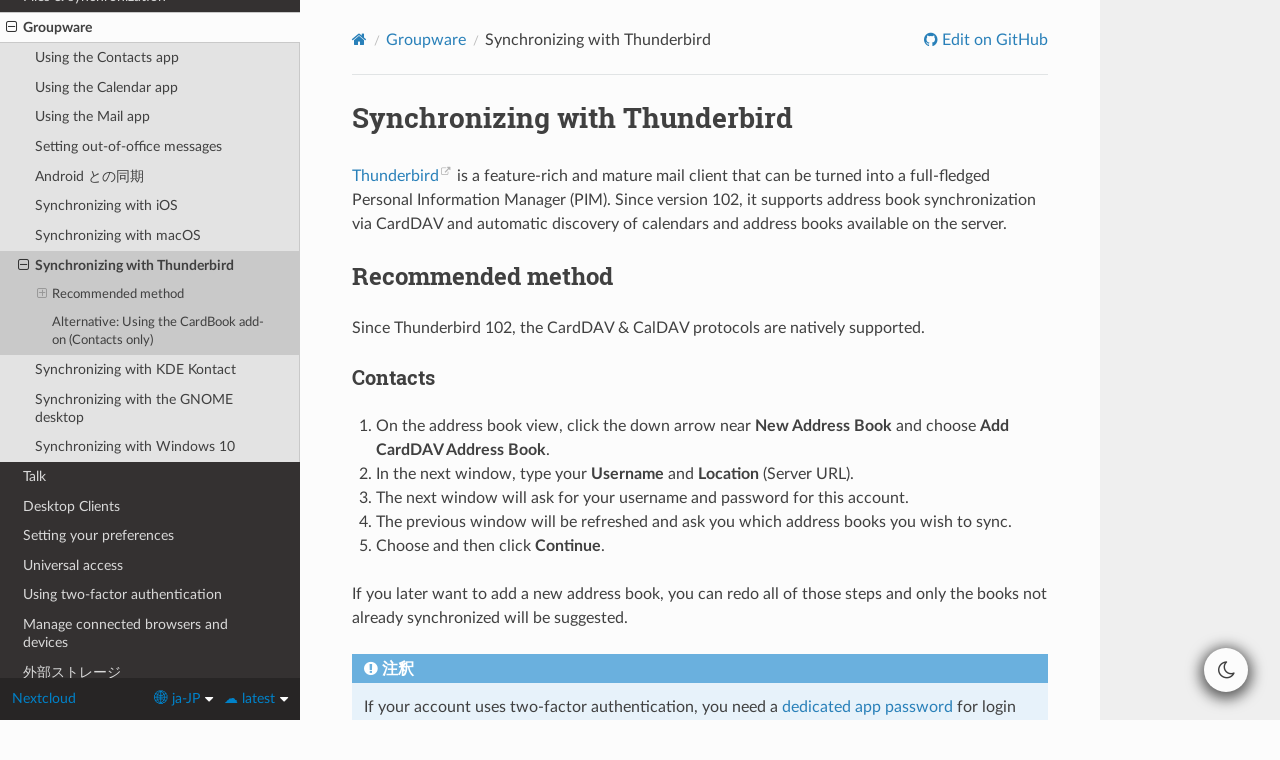

--- FILE ---
content_type: text/html
request_url: https://docs.nextcloud.com/server/latest/user_manual/ja_JP/groupware/sync_thunderbird.html
body_size: 4487
content:


<!DOCTYPE html>
<html class="writer-html5" lang="ja-JP" data-content_root="../">
<head>
  <meta charset="utf-8" />
  <meta name="readthedocs-addons-api-version" content="1"><meta name="viewport" content="width=device-width, initial-scale=1" />

  <meta name="viewport" content="width=device-width, initial-scale=1.0" />
  <title>Synchronizing with Thunderbird &mdash; Nextcloud latest User Manual latest ドキュメント</title>
      <link rel="stylesheet" type="text/css" href="../../_static/pygments.css?v=b86133f3" />
      <link rel="stylesheet" type="text/css" href="../../_static/css/theme.css?v=e59714d7" />
      <link rel="stylesheet" type="text/css" href="../../_static/copybutton.css?v=76b2166b" />
      <link rel="stylesheet" type="text/css" href="../../_static/custom.css?v=8ff6e0db" />
      <link rel="stylesheet" type="text/css" href="../../_static/dark_mode_css/general.css?v=c0a7eb24" />
      <link rel="stylesheet" type="text/css" href="../../_static/dark_mode_css/dark.css?v=70edf1c7" />

  
    <link rel="canonical" href="https://docs.nextcloud.com/server/stable/user_manual/groupware/sync_thunderbird.html" />
      <script src="../../_static/jquery.js?v=5d32c60e"></script>
      <script src="../../_static/_sphinx_javascript_frameworks_compat.js?v=2cd50e6c"></script>
      <script src="../../_static/documentation_options.js?v=7442688e"></script>
      <script src="../../_static/doctools.js?v=9bcbadda"></script>
      <script src="../../_static/sphinx_highlight.js?v=dc90522c"></script>
      <script src="../../_static/clipboard.min.js?v=a7894cd8"></script>
      <script src="../../_static/copybutton.js?v=f281be69"></script>
      <script src="../../_static/dark_mode_js/default_light.js?v=c2e647ce"></script>
      <script src="../../_static/dark_mode_js/theme_switcher.js?v=358d3910"></script>
    <script src="../../_static/js/theme.js"></script>
    <script src="../../_static/js/versions.js"></script>
    <link rel="index" title="索引" href="../genindex.html" />
    <link rel="search" title="検索" href="../search.html" />
    <link rel="next" title="Synchronizing with KDE Kontact" href="sync_kde.html" />
    <link rel="prev" title="Synchronizing with macOS" href="sync_osx.html" /> 
</head>

<body class="wy-body-for-nav"> 
  <div class="wy-grid-for-nav">
    <nav data-toggle="wy-nav-shift" class="wy-nav-side">
      <div class="wy-side-scroll">
        <div class="wy-side-nav-search" >

          
          
          <a href="../contents.html">
            
              <img src="../../_static/logo-white.png" class="logo" alt="Logo"/>
          </a>
              <div class="switch-menus">
                <div class="version-switch"></div>
                <div class="language-switch"></div>
              </div>
<div role="search">
  <form id="rtd-search-form" class="wy-form" action="../search.html" method="get">
    <input type="text" name="q" placeholder="Search docs" aria-label="Search docs" />
    <input type="hidden" name="check_keywords" value="yes" />
    <input type="hidden" name="area" value="default" />
  </form>
</div>
        </div><div class="wy-menu wy-menu-vertical" data-spy="affix" role="navigation" aria-label="Navigation menu">
              <ul class="current">
<li class="toctree-l1"><a class="reference internal" href="../index.html">Nextcloud latest user manual introduction</a></li>
<li class="toctree-l1"><a class="reference internal" href="../webinterface.html">The Nextcloud Web interface</a></li>
<li class="toctree-l1"><a class="reference internal" href="../files/index.html">Files &amp; synchronization</a></li>
<li class="toctree-l1 current"><a class="reference internal" href="index.html">Groupware</a><ul class="current">
<li class="toctree-l2"><a class="reference internal" href="contacts.html">Using the Contacts app</a></li>
<li class="toctree-l2"><a class="reference internal" href="calendar.html">Using the Calendar app</a></li>
<li class="toctree-l2"><a class="reference internal" href="mail.html">Using the Mail app</a></li>
<li class="toctree-l2"><a class="reference internal" href="absence.html">Setting out-of-office messages</a></li>
<li class="toctree-l2"><a class="reference internal" href="sync_android.html">Android との同期</a></li>
<li class="toctree-l2"><a class="reference internal" href="sync_ios.html">Synchronizing with iOS</a></li>
<li class="toctree-l2"><a class="reference internal" href="sync_osx.html">Synchronizing with macOS</a></li>
<li class="toctree-l2 current"><a class="current reference internal" href="#">Synchronizing with Thunderbird</a><ul>
<li class="toctree-l3"><a class="reference internal" href="#recommended-method">Recommended method</a><ul>
<li class="toctree-l4"><a class="reference internal" href="#contacts">Contacts</a></li>
<li class="toctree-l4"><a class="reference internal" href="#calendars">Calendars</a></li>
</ul>
</li>
<li class="toctree-l3"><a class="reference internal" href="#alternative-using-the-cardbook-add-on-contacts-only">Alternative: Using the CardBook add-on (Contacts only)</a></li>
</ul>
</li>
<li class="toctree-l2"><a class="reference internal" href="sync_kde.html">Synchronizing with KDE Kontact</a></li>
<li class="toctree-l2"><a class="reference internal" href="sync_gnome.html">Synchronizing with the GNOME desktop</a></li>
<li class="toctree-l2"><a class="reference internal" href="sync_windows10.html">Synchronizing with Windows 10</a></li>
</ul>
</li>
<li class="toctree-l1"><a class="reference internal" href="../talk/index.html">Talk</a></li>
<li class="toctree-l1"><a class="reference internal" href="../desktop/index.html">Desktop Clients</a></li>
<li class="toctree-l1"><a class="reference internal" href="../userpreferences.html">Setting your preferences</a></li>
<li class="toctree-l1"><a class="reference internal" href="../universal_access.html">Universal access</a></li>
<li class="toctree-l1"><a class="reference internal" href="../user_2fa.html">Using two-factor authentication</a></li>
<li class="toctree-l1"><a class="reference internal" href="../session_management.html">Manage connected browsers and devices</a></li>
<li class="toctree-l1"><a class="reference internal" href="../external_storage/index.html">外部ストレージ</a></li>
</ul>

        </div>
      </div>
    </nav>

    <section data-toggle="wy-nav-shift" class="wy-nav-content-wrap"><nav class="wy-nav-top" aria-label="Mobile navigation menu" >
          <i data-toggle="wy-nav-top" class="fa fa-bars"></i>
          <a href="../contents.html">Nextcloud latest User Manual</a>
      </nav>

      <div class="wy-nav-content">
        <div class="rst-content style-external-links">
          <div role="navigation" aria-label="Page navigation">
  <ul class="wy-breadcrumbs">
      <li><a href="../contents.html" class="icon icon-home" aria-label="Home"></a></li>
          <li class="breadcrumb-item"><a href="index.html">Groupware</a></li>
      <li class="breadcrumb-item active">Synchronizing with Thunderbird</li>
      <li class="wy-breadcrumbs-aside">
              <a href="https://github.com/nextcloud/documentation/edit/master/user_manual/groupware/sync_thunderbird.rst" class="fa fa-github"> Edit on GitHub</a>
      </li>
  </ul>
  <hr/>
</div>
          <div role="main" class="document" itemscope="itemscope" itemtype="http://schema.org/Article">
           <div itemprop="articleBody">
             
  <section id="synchronizing-with-thunderbird">
<h1>Synchronizing with Thunderbird<a class="headerlink" href="#synchronizing-with-thunderbird" title="Link to this heading"></a></h1>
<p><a class="reference external" href="https://www.thunderbird.net">Thunderbird</a> is a feature-rich and mature mail client that can be turned into a full-fledged Personal Information Manager (PIM). Since version 102, it supports address book synchronization via CardDAV and automatic discovery of calendars and address books available on the server.</p>
<section id="recommended-method">
<h2>Recommended method<a class="headerlink" href="#recommended-method" title="Link to this heading"></a></h2>
<p>Since Thunderbird 102, the CardDAV &amp; CalDAV protocols are natively supported.</p>
<section id="contacts">
<h3>Contacts<a class="headerlink" href="#contacts" title="Link to this heading"></a></h3>
<ol class="arabic simple">
<li><p>On the address book view, click the down arrow near <strong>New Address Book</strong> and choose <strong>Add CardDAV Address Book</strong>.</p></li>
<li><p>In the next window, type your <strong>Username</strong> and <strong>Location</strong> (Server URL).</p></li>
<li><p>The next window will ask for your username and password for this account.</p></li>
<li><p>The previous window will be refreshed and ask you which address books you wish to sync.</p></li>
<li><p>Choose and then click <strong>Continue</strong>.</p></li>
</ol>
<p>If you later want to add a new address book, you can redo all of those steps and only the books not already synchronized will be suggested.</p>
<div class="admonition note">
<p class="admonition-title">注釈</p>
<p>If your account uses two-factor authentication, you need a <a class="reference internal" href="../session_management.html#managing-devices"><span class="std std-ref">dedicated app password</span></a> for login rather than your
regular password.</p>
</div>
</section>
<section id="calendars">
<h3>Calendars<a class="headerlink" href="#calendars" title="Link to this heading"></a></h3>
<ol class="arabic">
<li><p>Go to the calendar view in Thunderbird and select the <strong>New Calendar…</strong> button at the bottom of the left side panel.</p></li>
<li><p>Choose <strong>On the network</strong>:</p>
<img alt="../../_images/new_calendar.png" src="../../_images/new_calendar.png" />
</li>
<li><p>Type your <strong>Username</strong> and <strong>Location</strong> (Server URL), then click on <strong>Find Calendars</strong>.</p></li>
<li><p>Choose which calendars you want to add and click <strong>Subscribe</strong></p></li>
</ol>
<p>Same thing here, if you later want to add more calendars, just redo the procedure.</p>
</section>
</section>
<section id="alternative-using-the-cardbook-add-on-contacts-only">
<h2>Alternative: Using the CardBook add-on (Contacts only)<a class="headerlink" href="#alternative-using-the-cardbook-add-on-contacts-only" title="Link to this heading"></a></h2>
<p><a class="reference external" href="https://addons.thunderbird.net/en/thunderbird/addon/cardbook/">CardBook</a> is an advanced alternative to Thunderbird’s address book, which supports CardDAV.</p>
<ol class="arabic">
<li><p>Click the CardBook icon in the upper right corner of Thunderbird:</p>
<img alt="../../_images/cardbook_icon.png" src="../../_images/cardbook_icon.png" />
</li>
<li><p>In CardBook:</p>
<ul class="simple">
<li><p>Go to Address book &gt; New Address book <strong>Remote</strong> &gt; Next</p></li>
<li><p>Select <strong>CardDAV</strong>, fill in the address of your Nextcloud server, your user name and password</p></li>
</ul>
<img alt="../../_images/new_addressbook.png" src="../../_images/new_addressbook.png" />
</li>
<li><p>Click on 「Validate」, click Next, then choose the name of the address book and click Next again:</p>
<img alt="../../_images/addressbook_name.png" src="../../_images/addressbook_name.png" />
</li>
<li><p>When you are finished, CardBook synchronizes your address books. You can always trigger a synchronization manually by clicking 「Synchronize」 in the top left corner of CardBook:</p>
<img alt="../../_images/synchronize_cardbook.png" src="../../_images/synchronize_cardbook.png" />
</li>
</ol>
</section>
</section>


           </div>
          </div>
          <footer><div class="rst-footer-buttons" role="navigation" aria-label="Footer">
        <a href="sync_osx.html" class="btn btn-neutral float-left" title="Synchronizing with macOS" accesskey="p" rel="prev"><span class="fa fa-arrow-circle-left" aria-hidden="true"></span> Previous</a>
        <a href="sync_kde.html" class="btn btn-neutral float-right" title="Synchronizing with KDE Kontact" accesskey="n" rel="next">Next <span class="fa fa-arrow-circle-right" aria-hidden="true"></span></a>
    </div>

  <hr/>

  <div role="contentinfo">
    <p>&#169; Copyright 2016-2025 Nextcloud GmbH and Nextcloud contributors.</p>
  </div>

   

</footer>
        </div>
      </div>
    </section>
  </div>
  
  
  <!-- Here go the languages -->

  
  

  
  
  
    
  
    
  
    
  
    
  
    
  
    
  
    
  
    
  
    
  
    
  
    
  
    
  
    
  
    
  
    
  
    
  
    
  
    
  
    
  
    
  
    
  
    
  
    
  
    
  
    
  
    
  
    
  
    
  
    
  
    
  
    
  
    
  
    
  
    
  
    
  
    
  
    
  
    
  
    
  
  

  <div class="rst-versions" data-toggle="rst-versions" role="note" aria-label="versions">
    <span class="rst-current-version" data-toggle="rst-current-version">
      🌐 ja-JP
      <span class="fa fa-caret-down"></span>
       ☁️ latest
      <span class="fa fa-caret-down"></span>
    </span>
    <div class="rst-other-versions">
      <dl>
        <dt>🌐 Languages</dt>
        
          <dd style="width: 32%; vertical-align: top;">
            <a href="/server/latest/user_manual/ar/"
               
            >
              Arabic
            </a>
          </dd>
        
          <dd style="width: 32%; vertical-align: top;">
            <a href="/server/latest/user_manual/br/"
               
            >
              Breton
            </a>
          </dd>
        
          <dd style="width: 32%; vertical-align: top;">
            <a href="/server/latest/user_manual/ca/"
               
            >
              Catalan
            </a>
          </dd>
        
          <dd style="width: 32%; vertical-align: top;">
            <a href="/server/latest/user_manual/zh_CN/"
               
            >
              Chinese
            </a>
          </dd>
        
          <dd style="width: 32%; vertical-align: top;">
            <a href="/server/latest/user_manual/zh_HK/"
               
            >
              Chinese (HK)
            </a>
          </dd>
        
          <dd style="width: 32%; vertical-align: top;">
            <a href="/server/latest/user_manual/zh_TW/"
               
            >
              Chinese (TW)
            </a>
          </dd>
        
          <dd style="width: 32%; vertical-align: top;">
            <a href="/server/latest/user_manual/cs/"
               
            >
              Czech
            </a>
          </dd>
        
          <dd style="width: 32%; vertical-align: top;">
            <a href="/server/latest/user_manual/da/"
               
            >
              Danish
            </a>
          </dd>
        
          <dd style="width: 32%; vertical-align: top;">
            <a href="/server/latest/user_manual/nl/"
               
            >
              Dutch
            </a>
          </dd>
        
          <dd style="width: 32%; vertical-align: top;">
            <a href="/server/latest/user_manual/en/"
               
            >
              English
            </a>
          </dd>
        
          <dd style="width: 32%; vertical-align: top;">
            <a href="/server/latest/user_manual/fi_FI/"
               
            >
              Finnish
            </a>
          </dd>
        
          <dd style="width: 32%; vertical-align: top;">
            <a href="/server/latest/user_manual/fr/"
               
            >
              French
            </a>
          </dd>
        
          <dd style="width: 32%; vertical-align: top;">
            <a href="/server/latest/user_manual/gl/"
               
            >
              Galician
            </a>
          </dd>
        
          <dd style="width: 32%; vertical-align: top;">
            <a href="/server/latest/user_manual/de/"
               
            >
              German
            </a>
          </dd>
        
          <dd style="width: 32%; vertical-align: top;">
            <a href="/server/latest/user_manual/el/"
               
            >
              Greek
            </a>
          </dd>
        
          <dd style="width: 32%; vertical-align: top;">
            <a href="/server/latest/user_manual/hu_HU/"
               
            >
              Hungarian
            </a>
          </dd>
        
          <dd style="width: 32%; vertical-align: top;">
            <a href="/server/latest/user_manual/id/"
               
            >
              Indonesian
            </a>
          </dd>
        
          <dd style="width: 32%; vertical-align: top;">
            <a href="/server/latest/user_manual/ga/"
               
            >
              Irish
            </a>
          </dd>
        
          <dd style="width: 32%; vertical-align: top;">
            <a href="/server/latest/user_manual/it/"
               
            >
              Italian
            </a>
          </dd>
        
          <dd style="width: 32%; vertical-align: top;">
            <a href="/server/latest/user_manual/ja_JP/"
               
            >
              Japanese
            </a>
          </dd>
        
          <dd style="width: 32%; vertical-align: top;">
            <a href="/server/latest/user_manual/ko/"
               
            >
              Korean
            </a>
          </dd>
        
          <dd style="width: 32%; vertical-align: top;">
            <a href="/server/latest/user_manual/mn/"
               
            >
              Mongolian
            </a>
          </dd>
        
          <dd style="width: 32%; vertical-align: top;">
            <a href="/server/latest/user_manual/nb_NO/"
               
            >
              Norwegian (NB)
            </a>
          </dd>
        
          <dd style="width: 32%; vertical-align: top;">
            <a href="/server/latest/user_manual/nn/"
               
            >
              Norwegian (NN)
            </a>
          </dd>
        
          <dd style="width: 32%; vertical-align: top;">
            <a href="/server/latest/user_manual/pl/"
               
            >
              Polish
            </a>
          </dd>
        
          <dd style="width: 32%; vertical-align: top;">
            <a href="/server/latest/user_manual/pt_PT/"
               
            >
              Portuguese
            </a>
          </dd>
        
          <dd style="width: 32%; vertical-align: top;">
            <a href="/server/latest/user_manual/pt_BR/"
               
            >
              Portuguese (BR)
            </a>
          </dd>
        
          <dd style="width: 32%; vertical-align: top;">
            <a href="/server/latest/user_manual/ro/"
               
            >
              Romanian
            </a>
          </dd>
        
          <dd style="width: 32%; vertical-align: top;">
            <a href="/server/latest/user_manual/ru/"
               
            >
              Russian
            </a>
          </dd>
        
          <dd style="width: 32%; vertical-align: top;">
            <a href="/server/latest/user_manual/si/"
               
            >
              Sinhala
            </a>
          </dd>
        
          <dd style="width: 32%; vertical-align: top;">
            <a href="/server/latest/user_manual/sk_SK/"
               
            >
              Slovakian
            </a>
          </dd>
        
          <dd style="width: 32%; vertical-align: top;">
            <a href="/server/latest/user_manual/sr/"
               
            >
              Slovenian
            </a>
          </dd>
        
          <dd style="width: 32%; vertical-align: top;">
            <a href="/server/latest/user_manual/es/"
               
            >
              Spanish
            </a>
          </dd>
        
          <dd style="width: 32%; vertical-align: top;">
            <a href="/server/latest/user_manual/sv/"
               
            >
              Swedish
            </a>
          </dd>
        
          <dd style="width: 32%; vertical-align: top;">
            <a href="/server/latest/user_manual/ta/"
               
            >
              Tamil
            </a>
          </dd>
        
          <dd style="width: 32%; vertical-align: top;">
            <a href="/server/latest/user_manual/tr/"
               
            >
              Turkish
            </a>
          </dd>
        
          <dd style="width: 32%; vertical-align: top;">
            <a href="/server/latest/user_manual/uk_UA/"
               
            >
              Ukrainian
            </a>
          </dd>
        
          <dd style="width: 32%; vertical-align: top;">
            <a href="/server/latest/user_manual/uz/"
               
            >
              Uzbek
            </a>
          </dd>
        
          <dd style="width: 32%; vertical-align: top;">
            <a href="/server/latest/user_manual/vi/"
               
            >
              Vietnamese
            </a>
          </dd>
        
      </dl>
    </div>
    <div class="rst-other-versions">
      <dl>
        <dt>☁️ Versions</dt>
        
          <dd style="width: 32%">
            <a href="https://docs.nextcloud.com/server/latest/user_manual"
               
               style="color: var(--dark-link-color);"
               
            >
              latest
            </a>
          </dd>
        
          <dd style="width: 32%">
            <a href="https://docs.nextcloud.com/server/stable/user_manual"
               
            >
              stable
            </a>
          </dd>
        
          <dd style="width: 32%">
            <a href="https://docs.nextcloud.com/server/31/user_manual"
               
            >
              31
            </a>
          </dd>
        
          <dd style="width: 32%">
            <a href="https://docs.nextcloud.com/server/30/user_manual"
               
            >
              30
            </a>
          </dd>
        
          <dd style="width: 32%">
            <a href="https://docs.nextcloud.com/server/29/user_manual"
               
            >
              29
            </a>
          </dd>
        
      </dl>
      <dl>
        <dt>Downloads</dt>
        
      </dl>
      <dl>
        
        <dt>On Read the Docs</dt>
        <dd>
          <a href="///projects//?fromdocs=">Project Home</a>
        </dd>
        <dd>
          <a href="///builds//?fromdocs=">Builds</a>
        </dd>
      </dl>
    </div>
  </div>
<script>
      jQuery(function () {
          SphinxRtdTheme.Navigation.enable(true);
      });
  </script> 

</body>
</html>

--- FILE ---
content_type: text/css
request_url: https://docs.nextcloud.com/server/latest/user_manual/_static/custom.css?v=8ff6e0db
body_size: 895
content:
/**
 * FIX THE DESIGN OF THE RTD THEME
 */

/* NC blue */
.wy-side-nav-search {
	background-color: #0082c9;
}

/* Reduce size of logo in top left */
.wy-side-nav-search > a img.logo {
	max-width: 180px;
}

/* Remove unwanted background on top left logo on hover */
.wy-side-nav-search > a:hover {
	background: none;
}

/* Remove unwanted data on the bottom left sidebar */
.rst-versions.shift-up .rst-other-versions > dl:not(:nth-child(1)),
.rst-versions.shift-up .rst-other-versions > a,
.rst-versions.shift-up .rst-other-versions > hr {
	display:none
}
.rst-versions.shift-up .rst-other-versions {
	color: transparent;
	font-size: 0px;
}
.rst-versions.shift-up .rst-other-versions dt,.rst-versions.shift-up .rst-other-versions dl {
	color: #808080;
	font-size: 15px;
}

/* Remove readthedocs title in the sidebar bottom left section */
.rst-versions .rst-current-version .fa-book {
	display: none;
}
.rst-versions .rst-current-version:before {
	content: 'Nextcloud';
	margin-right: auto;
}
.rst-versions .rst-current-version {
	display: flex;
	align-items: center;
	color: #0082c9;
}
.rst-versions .rst-current-version .fa-caret-down {
	margin-left: 5px;
}

/* Code blocks */
.highlight {
	/* nc blue */
	background: rgba(0, 130, 201, 0.1)
}

/* Fix code within tables - remove too big margins */
.rst-content td {
	div[class^="highlight"]:last-of-type,
	pre.literal-block:last-of-type {
		margin-block: 1px !important;
	}
}

/* ICONS LIST */
div#list-of-available-icons > blockquote {
	margin: 0;
}

div#list-of-available-icons > blockquote > div {
	display: flex;
	flex-wrap: wrap;
	justify-content: space-around;
}

div#list-of-available-icons > blockquote > div > div {
	width: 120px;
	display: flex;
	flex-direction: column;
	align-items: center;
	margin-bottom: 30px;
}

div#list-of-available-icons > blockquote > div > div > a {
	border-radius: 50%;
	display: flex;
	justify-content: center;
	align-items: center;
	width: 60px;
	height: 60px;
}

div#list-of-available-icons > blockquote > div > div > a.white-icon {
	background-color: #343131;
}

div#list-of-available-icons > blockquote > div > div > p {
	margin-top: 5px;
	font-size: 90%;
	font-style: normal;
	text-align: center;
}

.wy-nav-content {
	max-width: clamp(800px, calc(100vw - 600px), 1200px) !important;
}

.wy-nav-content section {
	max-width: 900px;
}

table.docutils {
	min-width: 50%;
}

#code-style table.docutils {
	width: 100%;
}

--- FILE ---
content_type: text/css
request_url: https://docs.nextcloud.com/server/latest/user_manual/_static/dark_mode_css/general.css?v=c0a7eb24
body_size: 556
content:
input[type='color'],
input[type='date'],
input[type='datetime-local'],
input[type='datetime'],
input[type='email'],
input[type='month'],
input[type='number'],
input[type='password'],
input[type='search'],
input[type='tel'],
input[type='text'],
input[type='time'],
input[type='url'],
input[type='week'] {
  box-shadow: none;
}

.theme-switcher {
  border-radius: 50%;
  position: fixed;
  right: 1.6em;
  bottom: 1.4em;
  z-index: 3;
  border: none;
  height: 2.2em;
  width: 2.2em;
  background-color: #fcfcfc;
  font-size: 20px;
  -webkit-box-shadow: 0px 3px 14px 4px rgba(0, 0, 0, 0.62);
  box-shadow: 0px 3px 14px 4px rgba(0, 0, 0, 0.62);
  color: #404040;
  transition: all 0.3s ease-in-out;
}

body,
.wy-nav-content-wrap,
.wy-nav-content,
.section,
.highlight,
.rst-content div[class^='highlight'],
.wy-nav-content a,
.btn-neutral,
.btn,
footer,
.wy-nav-side,
.wy-menu-vertical li,
.wy-menu-vertical a,
.wy-side-nav-search .wy-dropdown,
.wy-side-nav-search a,
.wy-side-nav-search input,
html.writer-html4 .rst-content dl:not(.docutils) > dt,
html.writer-html5
  .rst-content
  dl[class]:not(.option-list):not(.field-list):not(.footnote):not(.glossary):not(.simple)
  > dt,
.rst-content code,
.rst-content tt,
html.writer-html4 .rst-content dl:not(.docutils) dl:not(.field-list) > dt,
html.writer-html5
  .rst-content
  dl[class]:not(.option-list):not(.field-list):not(.footnote):not(.glossary):not(.simple)
  dl:not(.field-list)
  > dt,
code,
.rst-content code.xref,
.rst-content tt.xref {
  transition: all 0.2s ease-in-out;
}


--- FILE ---
content_type: text/css
request_url: https://docs.nextcloud.com/server/latest/user_manual/_static/dark_mode_css/dark.css?v=70edf1c7
body_size: 1739
content:
:root {
  --dark-text-color: #c1c1c1;
  --dark-link-color: #249ee8;
}

html[data-theme="dark"] body {
  color: #bfbfbf;
}

html[data-theme="dark"] .wy-nav-content-wrap {
  background-color: #101010;
}

html[data-theme="dark"] .wy-nav-content {
  background-color: #141414;
}

html[data-theme="dark"] .section {
  color: var(--dark-text-color);
}

html[data-theme="dark"] .highlight {
  background-color: #17181c;
}

html[data-theme="dark"] .highlight .nn {
  color: var(--dark-text-color);
}

html[data-theme="dark"] .highlight .nb {
  color: #8bb8df;
}

html[data-theme="dark"] .highlight .nv {
  color: #40ffff;
}

html[data-theme="dark"] .highlight .kn,
html[data-theme="dark"] .highlight .kc,
html[data-theme="dark"] .highlight .k {
  color: #41c2ea;
}

html[data-theme="dark"] .highlight .s1,
html[data-theme="dark"] .highlight .s2 {
  color: #b3e87f;
}

html[data-theme="dark"] .highlight .nt {
  color: #ccb350;
}

html[data-theme="dark"] .highlight .c1 {
  color: #686868;
}

html[data-theme="dark"] .highlight .hll {
  background-color: #002c4d;
}

html[data-theme="dark"] .rst-content div[class^="highlight"] {
  border-color: #1a1a1a;
}

html[data-theme="dark"] .wy-nav-content a,
html[data-theme="dark"] .wy-nav-content a:visited {
  color: var(--dark-link-color);
}

html[data-theme="dark"] .btn-neutral {
  background-color: #17181c !important;
}

html[data-theme="dark"] .btn-neutral:hover {
  background-color: #101114 !important;
}

html[data-theme="dark"] .btn-neutral:visited {
  color: #c1c1c1 !important;
}

html[data-theme="dark"] .btn {
  box-shadow: none;
}

html[data-theme="dark"] footer {
  color: #bdbdbd;
}

html[data-theme="dark"] .wy-nav-side {
  background-color: #0d0d0d;
}

html[data-theme="dark"] .wy-menu-vertical li.current {
  background-color: #141414;
}

html[data-theme="dark"] .wy-menu-vertical li.current > a,
html[data-theme="dark"] .wy-menu-vertical li.on a {
  background-color: #141415;
  color: var(--dark-text-color);
}

html[data-theme="dark"] .wy-menu-vertical li.toctree-l1.current > a,
html[data-theme="dark"] .wy-menu-vertical li.current a {
  border-color: #0b0c0d;
}

html[data-theme="dark"] .wy-menu-vertical li.current a {
  color: #bbb;
}

html[data-theme="dark"] .wy-menu-vertical li.current a:hover {
  background-color: #222;
}

html[data-theme="dark"] .wy-menu-vertical a:hover,
html[data-theme="dark"] .wy-menu-vertical li.current > a:hover,
html[data-theme="dark"] .wy-menu-vertical li.on a:hover {
  background-color: #1e1e1e;
}

html[data-theme="dark"] .wy-menu-vertical li.toctree-l2.current > a,
html[data-theme="dark"]
  .wy-menu-vertical
  li.toctree-l2.current
  li.toctree-l3
  > a {
  background-color: #18181a;
}

html[data-theme="dark"] .wy-side-nav-search {
  background-color: #0b152d;
}

html[data-theme="dark"] .wy-side-nav-search .wy-dropdown > a,
html[data-theme="dark"] .wy-side-nav-search > a {
  color: #ddd;
}

html[data-theme="dark"] .wy-side-nav-search input[type="text"] {
  border-color: #111;
  background-color: #141414;
  color: var(--dark-text-color);
}

html[data-theme="dark"] .theme-switcher {
  background-color: #0b0c0d;
  color: var(--dark-text-color);
}

html[data-theme="dark"].writer-html4 .rst-content dl:not(.docutils) > dt,
html[data-theme="dark"].writer-html5
  .rst-content
  dl[class]:not(.option-list):not(.field-list):not(.footnote):not(
    .glossary
  ):not(.simple)
  > dt {
  background-color: #0b0b0b;
  color: #007dce;
  border-color: #282828;
}

html[data-theme="dark"] .rst-content code,
html[data-theme="dark"] .rst-content tt {
  color: var(--dark-text-color);
}

html[data-theme="dark"].writer-html4
  .rst-content
  dl:not(.docutils)
  dl:not(.field-list)
  > dt,
html[data-theme="dark"].writer-html5
  .rst-content
  dl[class]:not(.option-list):not(.field-list):not(.footnote):not(
    .glossary
  ):not(.simple)
  dl:not(.field-list)
  > dt {
  background-color: #0f0f0f;
  color: #959595;
  border-color: #2b2b2b;
}

html[data-theme="dark"] .rst-content code,
html[data-theme="dark"] .rst-content tt,
html[data-theme="dark"] code {
  background-color: #2d2d2d;
  border-color: #1c1c1c;
}

html[data-theme="dark"] .rst-content code.xref,
html[data-theme="dark"] .rst-content tt.xref,
html[data-theme="dark"] a .rst-content code,
html[data-theme="dark"] a .rst-content tt {
  color: #cecece;
}

html[data-theme="dark"] .rst-content .hint,
html[data-theme="dark"] .rst-content .important,
html[data-theme="dark"] .rst-content .tip,
html[data-theme="dark"] .rst-content .wy-alert-success.admonition,
html[data-theme="dark"] .rst-content .wy-alert-success.admonition-todo,
html[data-theme="dark"] .rst-content .wy-alert-success.attention,
html[data-theme="dark"] .rst-content .wy-alert-success.caution,
html[data-theme="dark"] .rst-content .wy-alert-success.danger,
html[data-theme="dark"] .rst-content .wy-alert-success.error,
html[data-theme="dark"] .rst-content .wy-alert-success.note,
html[data-theme="dark"] .rst-content .wy-alert-success.seealso,
html[data-theme="dark"] .rst-content .wy-alert-success.warning,
html[data-theme="dark"] .wy-alert.wy-alert-success {
  background-color: #00392e;
}

html[data-theme="dark"] .rst-content .hint .admonition-title,
html[data-theme="dark"] .rst-content .hint .wy-alert-title,
html[data-theme="dark"] .rst-content .important .admonition-title,
html[data-theme="dark"] .rst-content .important .wy-alert-title,
html[data-theme="dark"] .rst-content .tip .admonition-title,
html[data-theme="dark"] .rst-content .tip .wy-alert-title,
html[data-theme="dark"]
  .rst-content
  .wy-alert-success.admonition-todo
  .admonition-title,
html[data-theme="dark"]
  .rst-content
  .wy-alert-success.admonition-todo
  .wy-alert-title,
html[data-theme="dark"]
  .rst-content
  .wy-alert-success.admonition
  .admonition-title,
html[data-theme="dark"]
  .rst-content
  .wy-alert-success.admonition
  .wy-alert-title,
html[data-theme="dark"]
  .rst-content
  .wy-alert-success.attention
  .admonition-title,
html[data-theme="dark"]
  .rst-content
  .wy-alert-success.attention
  .wy-alert-title,
html[data-theme="dark"]
  .rst-content
  .wy-alert-success.caution
  .admonition-title,
html[data-theme="dark"] .rst-content .wy-alert-success.caution .wy-alert-title,
html[data-theme="dark"] .rst-content .wy-alert-success.danger .admonition-title,
html[data-theme="dark"] .rst-content .wy-alert-success.danger .wy-alert-title,
html[data-theme="dark"] .rst-content .wy-alert-success.error .admonition-title,
html[data-theme="dark"] .rst-content .wy-alert-success.error .wy-alert-title,
html[data-theme="dark"] .rst-content .wy-alert-success.note .admonition-title,
html[data-theme="dark"] .rst-content .wy-alert-success.note .wy-alert-title,
html[data-theme="dark"]
  .rst-content
  .wy-alert-success.seealso
  .admonition-title,
html[data-theme="dark"] .rst-content .wy-alert-success.seealso .wy-alert-title,
html[data-theme="dark"]
  .rst-content
  .wy-alert-success.warning
  .admonition-title,
html[data-theme="dark"] .rst-content .wy-alert-success.warning .wy-alert-title,
html[data-theme="dark"]
  .rst-content
  .wy-alert.wy-alert-success
  .admonition-title,
html[data-theme="dark"]
  .wy-alert.wy-alert-success
  .rst-content
  .admonition-title,
html[data-theme="dark"] .wy-alert.wy-alert-success .wy-alert-title {
  background-color: #006a56;
}

html[data-theme="dark"] .rst-content .admonition,
html[data-theme="dark"] .rst-content .note,
html[data-theme="dark"] .rst-content .seealso,
html[data-theme="dark"] .rst-content .wy-alert-info.admonition,
html[data-theme="dark"] .rst-content .wy-alert-info.admonition-todo,
html[data-theme="dark"] .rst-content .wy-alert-info.attention,
html[data-theme="dark"] .rst-content .wy-alert-info.caution,
html[data-theme="dark"] .rst-content .wy-alert-info.danger,
html[data-theme="dark"] .rst-content .wy-alert-info.error,
html[data-theme="dark"] .rst-content .wy-alert-info.hint,
html[data-theme="dark"] .rst-content .wy-alert-info.important,
html[data-theme="dark"] .rst-content .wy-alert-info.tip,
html[data-theme="dark"] .rst-content .wy-alert-info.warning,
html[data-theme="dark"] .wy-alert.wy-alert-info {
  background-color: #002c4d;
}

html[data-theme="dark"] .rst-content .admonition .admonition-title,
html[data-theme="dark"] .rst-content .note .admonition-title,
html[data-theme="dark"] .rst-content .note .wy-alert-title,
html[data-theme="dark"] .rst-content .seealso .admonition-title,
html[data-theme="dark"] .rst-content .seealso .wy-alert-title,
html[data-theme="dark"]
  .rst-content
  .wy-alert-info.admonition-todo
  .admonition-title,
html[data-theme="dark"]
  .rst-content
  .wy-alert-info.admonition-todo
  .wy-alert-title,
html[data-theme="dark"]
  .rst-content
  .wy-alert-info.admonition
  .admonition-title,
html[data-theme="dark"] .rst-content .wy-alert-info.admonition .wy-alert-title,
html[data-theme="dark"] .rst-content .wy-alert-info.attention .admonition-title,
html[data-theme="dark"] .rst-content .wy-alert-info.attention .wy-alert-title,
html[data-theme="dark"] .rst-content .wy-alert-info.caution .admonition-title,
html[data-theme="dark"] .rst-content .wy-alert-info.caution .wy-alert-title,
html[data-theme="dark"] .rst-content .wy-alert-info.danger .admonition-title,
html[data-theme="dark"] .rst-content .wy-alert-info.danger .wy-alert-title,
html[data-theme="dark"] .rst-content .wy-alert-info.error .admonition-title,
html[data-theme="dark"] .rst-content .wy-alert-info.error .wy-alert-title,
html[data-theme="dark"] .rst-content .wy-alert-info.hint .admonition-title,
html[data-theme="dark"] .rst-content .wy-alert-info.hint .wy-alert-title,
html[data-theme="dark"] .rst-content .wy-alert-info.important .admonition-title,
html[data-theme="dark"] .rst-content .wy-alert-info.important .wy-alert-title,
html[data-theme="dark"] .rst-content .wy-alert-info.tip .admonition-title,
html[data-theme="dark"] .rst-content .wy-alert-info.tip .wy-alert-title,
html[data-theme="dark"] .rst-content .wy-alert-info.warning .admonition-title,
html[data-theme="dark"] .rst-content .wy-alert-info.warning .wy-alert-title,
html[data-theme="dark"] .rst-content .wy-alert.wy-alert-info .admonition-title,
html[data-theme="dark"] .wy-alert.wy-alert-info .rst-content .admonition-title,
html[data-theme="dark"] .wy-alert.wy-alert-info .wy-alert-title {
  background-color: #004a7b;
}

html[data-theme="dark"] .rst-content .admonition-todo,
html[data-theme="dark"] .rst-content .attention,
html[data-theme="dark"] .rst-content .caution,
html[data-theme="dark"] .rst-content .warning,
html[data-theme="dark"] .rst-content .wy-alert-warning.admonition,
html[data-theme="dark"] .rst-content .wy-alert-warning.danger,
html[data-theme="dark"] .rst-content .wy-alert-warning.error,
html[data-theme="dark"] .rst-content .wy-alert-warning.hint,
html[data-theme="dark"] .rst-content .wy-alert-warning.important,
html[data-theme="dark"] .rst-content .wy-alert-warning.note,
html[data-theme="dark"] .rst-content .wy-alert-warning.seealso,
html[data-theme="dark"] .rst-content .wy-alert-warning.tip,
html[data-theme="dark"] .wy-alert.wy-alert-warning {
  background-color: #533500;
}

html[data-theme="dark"] .rst-content .admonition-todo .admonition-title,
html[data-theme="dark"] .rst-content .admonition-todo .wy-alert-title,
html[data-theme="dark"] .rst-content .attention .admonition-title,
html[data-theme="dark"] .rst-content .attention .wy-alert-title,
html[data-theme="dark"] .rst-content .caution .admonition-title,
html[data-theme="dark"] .rst-content .caution .wy-alert-title,
html[data-theme="dark"] .rst-content .warning .admonition-title,
html[data-theme="dark"] .rst-content .warning .wy-alert-title,
html[data-theme="dark"]
  .rst-content
  .wy-alert-warning.admonition
  .admonition-title,
html[data-theme="dark"]
  .rst-content
  .wy-alert-warning.admonition
  .wy-alert-title,
html[data-theme="dark"] .rst-content .wy-alert-warning.danger .admonition-title,
html[data-theme="dark"] .rst-content .wy-alert-warning.danger .wy-alert-title,
html[data-theme="dark"] .rst-content .wy-alert-warning.error .admonition-title,
html[data-theme="dark"] .rst-content .wy-alert-warning.error .wy-alert-title,
html[data-theme="dark"] .rst-content .wy-alert-warning.hint .admonition-title,
html[data-theme="dark"] .rst-content .wy-alert-warning.hint .wy-alert-title,
html[data-theme="dark"]
  .rst-content
  .wy-alert-warning.important
  .admonition-title,
html[data-theme="dark"]
  .rst-content
  .wy-alert-warning.important
  .wy-alert-title,
html[data-theme="dark"] .rst-content .wy-alert-warning.note .admonition-title,
html[data-theme="dark"] .rst-content .wy-alert-warning.note .wy-alert-title,
html[data-theme="dark"]
  .rst-content
  .wy-alert-warning.seealso
  .admonition-title,
html[data-theme="dark"] .rst-content .wy-alert-warning.seealso .wy-alert-title,
html[data-theme="dark"] .rst-content .wy-alert-warning.tip .admonition-title,
html[data-theme="dark"] .rst-content .wy-alert-warning.tip .wy-alert-title,
html[data-theme="dark"]
  .rst-content
  .wy-alert.wy-alert-warning
  .admonition-title,
html[data-theme="dark"]
  .wy-alert.wy-alert-warning
  .rst-content
  .admonition-title,
html[data-theme="dark"] .wy-alert.wy-alert-warning .wy-alert-title {
  background-color: #803b00;
}

html[data-theme="dark"] .rst-content .danger,
html[data-theme="dark"] .rst-content .error,
html[data-theme="dark"] .rst-content .wy-alert-danger.admonition,
html[data-theme="dark"] .rst-content .wy-alert-danger.admonition-todo,
html[data-theme="dark"] .rst-content .wy-alert-danger.attention,
html[data-theme="dark"] .rst-content .wy-alert-danger.caution,
html[data-theme="dark"] .rst-content .wy-alert-danger.hint,
html[data-theme="dark"] .rst-content .wy-alert-danger.important,
html[data-theme="dark"] .rst-content .wy-alert-danger.note,
html[data-theme="dark"] .rst-content .wy-alert-danger.seealso,
html[data-theme="dark"] .rst-content .wy-alert-danger.tip,
html[data-theme="dark"] .rst-content .wy-alert-danger.warning,
html[data-theme="dark"] .wy-alert.wy-alert-danger {
  background-color: #82231a;
}

html[data-theme="dark"] .rst-content .danger .admonition-title,
html[data-theme="dark"] .rst-content .danger .wy-alert-title,
html[data-theme="dark"] .rst-content .error .admonition-title,
html[data-theme="dark"] .rst-content .error .wy-alert-title,
html[data-theme="dark"]
  .rst-content
  .wy-alert-danger.admonition-todo
  .admonition-title,
html[data-theme="dark"]
  .rst-content
  .wy-alert-danger.admonition-todo
  .wy-alert-title,
html[data-theme="dark"]
  .rst-content
  .wy-alert-danger.admonition
  .admonition-title,
html[data-theme="dark"]
  .rst-content
  .wy-alert-danger.admonition
  .wy-alert-title,
html[data-theme="dark"]
  .rst-content
  .wy-alert-danger.attention
  .admonition-title,
html[data-theme="dark"] .rst-content .wy-alert-danger.attention .wy-alert-title,
html[data-theme="dark"] .rst-content .wy-alert-danger.caution .admonition-title,
html[data-theme="dark"] .rst-content .wy-alert-danger.caution .wy-alert-title,
html[data-theme="dark"] .rst-content .wy-alert-danger.hint .admonition-title,
html[data-theme="dark"] .rst-content .wy-alert-danger.hint .wy-alert-title,
html[data-theme="dark"]
  .rst-content
  .wy-alert-danger.important
  .admonition-title,
html[data-theme="dark"] .rst-content .wy-alert-danger.important .wy-alert-title,
html[data-theme="dark"] .rst-content .wy-alert-danger.note .admonition-title,
html[data-theme="dark"] .rst-content .wy-alert-danger.note .wy-alert-title,
html[data-theme="dark"] .rst-content .wy-alert-danger.seealso .admonition-title,
html[data-theme="dark"] .rst-content .wy-alert-danger.seealso .wy-alert-title,
html[data-theme="dark"] .rst-content .wy-alert-danger.tip .admonition-title,
html[data-theme="dark"] .rst-content .wy-alert-danger.tip .wy-alert-title,
html[data-theme="dark"] .rst-content .wy-alert-danger.warning .admonition-title,
html[data-theme="dark"] .rst-content .wy-alert-danger.warning .wy-alert-title,
html[data-theme="dark"]
  .rst-content
  .wy-alert.wy-alert-danger
  .admonition-title,
html[data-theme="dark"]
  .wy-alert.wy-alert-danger
  .rst-content
  .admonition-title,
html[data-theme="dark"] .wy-alert.wy-alert-danger .wy-alert-title {
  background-color: #b9372b;
}

html[data-theme="dark"] .wy-nav-top {
  background-color: #0b152d;
}

html[data-theme="dark"] .rst-content table.docutils thead,
html[data-theme="dark"] .rst-content table.field-list thead,
html[data-theme="dark"] .wy-table thead {
  color: var(--dark-text-color);
}

html[data-theme="dark"]
  .rst-content
  table.docutils:not(.field-list)
  tr:nth-child(2n-1)
  td,
html[data-theme="dark"] .wy-table-backed,
html[data-theme="dark"] html[data-theme="dark"] .wy-table-odd td,
html[data-theme="dark"] .wy-table-striped tr:nth-child(2n-1) td {
  background-color: #181818;
}

html[data-theme="dark"] .rst-content table.docutils td,
html[data-theme="dark"] .wy-table-bordered-all td,
html[data-theme="dark"].writer-html5 .rst-content table.docutils th,
html[data-theme="dark"] .rst-content table.docutils,
html[data-theme="dark"] .wy-table-bordered-all {
  border-color: #262626;
}

html[data-theme="dark"] .rst-content table.docutils caption,
html[data-theme="dark"] .rst-content table.field-list caption,
html[data-theme="dark"] .wy-table caption {
  color: var(--dark-text-color);
}

html[data-theme="dark"] .wy-menu-vertical li.toctree-l3.current > a,
html[data-theme="dark"]
  .wy-menu-vertical
  li.toctree-l3.current
  li.toctree-l4
  > a {
  background-color: #18181a;
}

html[data-theme="dark"] .guilabel {
  background-color: #343434;
  border-color: #4d4d4d;
}


--- FILE ---
content_type: text/javascript
request_url: https://docs.nextcloud.com/server/latest/user_manual/_static/js/versions.js
body_size: 1776
content:
const themeFlyoutDisplay = "hidden";
const themeVersionSelector = false;
const themeLanguageSelector = true;

if (themeFlyoutDisplay === "attached") {
  function renderLanguages(config) {
    if (!config.projects.translations.length) {
      return "";
    }

    // Insert the current language to the options on the selector
    let languages = config.projects.translations.concat(config.projects.current);
    languages = languages.sort((a, b) => a.language.name.localeCompare(b.language.name));

    const languagesHTML = `
      <dl>
        <dt>Languages</dt>
        ${languages
          .map(
            (translation) => `
        <dd ${translation.slug == config.projects.current.slug ? 'class="rtd-current-item"' : ""}>
          <a href="${translation.urls.documentation}">${translation.language.code}</a>
        </dd>
        `,
          )
          .join("\n")}
      </dl>
    `;
    return languagesHTML;
  }

  function renderVersions(config) {
    if (!config.versions.active.length) {
      return "";
    }
    const versionsHTML = `
      <dl>
        <dt>Versions</dt>
        ${config.versions.active
          .map(
            (version) => `
        <dd ${version.slug === config.versions.current.slug ? 'class="rtd-current-item"' : ""}>
          <a href="${version.urls.documentation}">${version.slug}</a>
        </dd>
        `,
          )
          .join("\n")}
      </dl>
    `;
    return versionsHTML;
  }

  function renderDownloads(config) {
    if (!Object.keys(config.versions.current.downloads).length) {
      return "";
    }
    const downloadsNameDisplay = {
      pdf: "PDF",
      epub: "Epub",
      htmlzip: "HTML",
    };

    const downloadsHTML = `
      <dl>
        <dt>Downloads</dt>
        ${Object.entries(config.versions.current.downloads)
          .map(
            ([name, url]) => `
          <dd>
            <a href="${url}">${downloadsNameDisplay[name]}</a>
          </dd>
        `,
          )
          .join("\n")}
      </dl>
    `;
    return downloadsHTML;
  }

  document.addEventListener("readthedocs-addons-data-ready", function (event) {
    const config = event.detail.data();

    const flyout = `
      <div class="rst-versions" data-toggle="rst-versions" role="note">
        <span class="rst-current-version" data-toggle="rst-current-version">
          <span class="fa fa-book"> Read the Docs</span>
          v: ${config.versions.current.slug}
          <span class="fa fa-caret-down"></span>
        </span>
        <div class="rst-other-versions">
          <div class="injected">
            ${renderLanguages(config)}
            ${renderVersions(config)}
            ${renderDownloads(config)}
            <dl>
              <dt>On Read the Docs</dt>
              <dd>
                <a href="${config.projects.current.urls.home}">Project Home</a>
              </dd>
              <dd>
                <a href="${config.projects.current.urls.builds}">Builds</a>
              </dd>
              <dd>
                <a href="${config.projects.current.urls.downloads}">Downloads</a>
              </dd>
            </dl>
            <dl>
              <dt>Search</dt>
              <dd>
                <form id="flyout-search-form">
                  <input
                    class="wy-form"
                    type="text"
                    name="q"
                    aria-label="Search docs"
                    placeholder="Search docs"
                    />
                </form>
              </dd>
            </dl>
            <hr />
            <small>
              <span>Hosted by <a href="https://about.readthedocs.org/?utm_source=&utm_content=flyout">Read the Docs</a></span>
            </small>
          </div>
        </div>
    `;

    // Inject the generated flyout into the body HTML element.
    document.body.insertAdjacentHTML("beforeend", flyout);

    // Trigger the Read the Docs Addons Search modal when clicking on the "Search docs" input from inside the flyout.
    document
      .querySelector("#flyout-search-form")
      .addEventListener("focusin", () => {
        const event = new CustomEvent("readthedocs-search-show");
        document.dispatchEvent(event);
      });
  })
}

if (themeLanguageSelector || themeVersionSelector) {
  function onSelectorSwitch(event) {
    const option = event.target.selectedIndex;
    const item = event.target.options[option];
    window.location.href = item.dataset.url;
  }

  document.addEventListener("readthedocs-addons-data-ready", function (event) {
    const config = event.detail.data();

    const versionSwitch = document.querySelector(
      "div.switch-menus > div.version-switch",
    );
    if (themeVersionSelector) {
      let versions = config.versions.active;
      if (config.versions.current.hidden || config.versions.current.type === "external") {
        versions.unshift(config.versions.current);
      }
      const versionSelect = `
    <select>
      ${versions
        .map(
          (version) => `
        <option
  value="${version.slug}"
  ${config.versions.current.slug === version.slug ? 'selected="selected"' : ""}
              data-url="${version.urls.documentation}">
              ${version.slug}
          </option>`,
        )
        .join("\n")}
    </select>
  `;

      versionSwitch.innerHTML = versionSelect;
      versionSwitch.firstElementChild.addEventListener("change", onSelectorSwitch);
    }

    const languageSwitch = document.querySelector(
      "div.switch-menus > div.language-switch",
    );

    if (themeLanguageSelector) {
      if (config.projects.translations.length) {
        // Add the current language to the options on the selector
        let languages = config.projects.translations.concat(
          config.projects.current,
        );
        languages = languages.sort((a, b) =>
          a.language.name.localeCompare(b.language.name),
        );

        const languageSelect = `
      <select>
        ${languages
          .map(
            (language) => `
              <option
                  value="${language.language.code}"
                  ${config.projects.current.slug === language.slug ? 'selected="selected"' : ""}
                  data-url="${language.urls.documentation}">
                  ${language.language.name}
              </option>`,
          )
          .join("\n")}
       </select>
    `;

        languageSwitch.innerHTML = languageSelect;
        languageSwitch.firstElementChild.addEventListener("change", onSelectorSwitch);
      }
      else {
        languageSwitch.remove();
      }
    }
  });
}

document.addEventListener("readthedocs-addons-data-ready", function (event) {
  // Trigger the Read the Docs Addons Search modal when clicking on "Search docs" input from the topnav.
  document
    .querySelector("[role='search'] input")
    .addEventListener("focusin", () => {
      const event = new CustomEvent("readthedocs-search-show");
      document.dispatchEvent(event);
    });
});

--- FILE ---
content_type: text/javascript
request_url: https://docs.nextcloud.com/server/latest/user_manual/_static/documentation_options.js?v=7442688e
body_size: 214
content:
const DOCUMENTATION_OPTIONS = {
    VERSION: 'latest',
    LANGUAGE: 'en',
    COLLAPSE_INDEX: false,
    BUILDER: 'html',
    FILE_SUFFIX: '.html',
    LINK_SUFFIX: '.html',
    HAS_SOURCE: false,
    SOURCELINK_SUFFIX: '.txt',
    NAVIGATION_WITH_KEYS: true,
    SHOW_SEARCH_SUMMARY: true,
    ENABLE_SEARCH_SHORTCUTS: true,
};

--- FILE ---
content_type: text/javascript
request_url: https://docs.nextcloud.com/server/latest/user_manual/_static/dark_mode_js/theme_switcher.js?v=358d3910
body_size: 502
content:
const createThemeSwitcher = () => {
  let btn = document.createElement('BUTTON');
  btn.className = 'theme-switcher';
  btn.id = 'themeSwitcher';
  btn.innerHTML =
    '<i id=themeMoon class="fa fa-moon-o"></i><i id=themeSun class="fa fa-sun-o"></i>';
  document.body.appendChild(btn);

  if (localStorage.getItem('theme') === 'dark') $('#themeMoon').hide(0);
  else $('#themeSun').hide(0);
};

$(document).ready(() => {
  createThemeSwitcher();
  $('#themeSwitcher').click(switchTheme);

  $('footer').html(
    $('footer').html() +
      '<a href="https://github.com/MrDogeBro/sphinx_rtd_dark_mode">Dark theme</a> provided by <a href="http://mrdogebro.com">MrDogeBro</a>.'
  );
});

const switchTheme = () => {
  if (localStorage.getItem('theme') === 'dark') {
    localStorage.setItem('theme', 'light');
    document.documentElement.setAttribute('data-theme', 'light');

    $('#themeSun').fadeOut(200, () => {
      $('#themeMoon').fadeIn(200);
    });
  } else {
    localStorage.setItem('theme', 'dark');
    document.documentElement.setAttribute('data-theme', 'dark');

    $('#themeMoon').fadeOut(200, () => {
      $('#themeSun').fadeIn(200);
    });
  }
};


--- FILE ---
content_type: text/javascript
request_url: https://docs.nextcloud.com/server/latest/user_manual/_static/dark_mode_js/default_light.js?v=c2e647ce
body_size: 183
content:
const loadTheme = () => {
  let theme = localStorage.getItem('theme');

  if (theme !== null) {
    if (theme === 'dark')
      document.documentElement.setAttribute('data-theme', 'dark');
  } else {
    localStorage.setItem('theme', 'light');
    document.documentElement.setAttribute('data-theme', 'light');
  }
};

loadTheme();
